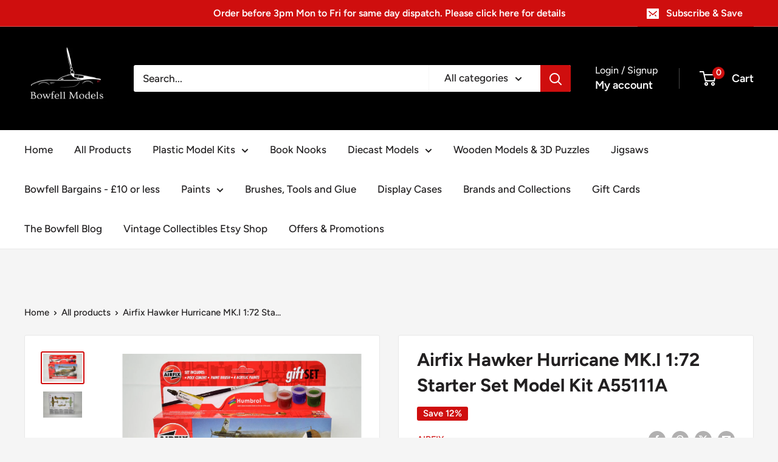

--- FILE ---
content_type: text/javascript; charset=utf-8
request_url: https://bowfellmodels.com/products/airfix-hawker-hurricane-mk-i-1-72-starter-set-a55111a.js
body_size: 999
content:
{"id":7585655750909,"title":"Airfix Hawker Hurricane MK.I 1:72 Starter Set Model Kit A55111A","handle":"airfix-hawker-hurricane-mk-i-1-72-starter-set-a55111a","description":"\u003cul\u003e\n\u003cli\u003eScale 1\/72\u003c\/li\u003e\n\u003cli\u003eAge 8+\u003c\/li\u003e\n\u003c\/ul\u003e\n\u003cp\u003eAirfix Starter Sets come with everything you need to build the model.\u003c\/p\u003e\n\u003cp\u003eThose lovely people at Airfix have provided the following with every model kit\u003c\/p\u003e\n\u003cul\u003e\n\u003cli\u003ePaint Brush\u003c\/li\u003e\n\u003cli\u003eGlue\u003c\/li\u003e\n\u003cli\u003ePaints\u003c\/li\u003e\n\u003c\/ul\u003e\n\u003cp\u003eSo if you have never built a plastic model before the Airfix Starter Sets range are a great place to start.  \u003c\/p\u003e\n\u003cp\u003eEven if you are an experienced model maker they are still great little models and you don't have to use your own paint or glue\u003c\/p\u003e","published_at":"2022-02-19T15:05:24+00:00","created_at":"2022-02-19T14:59:40+00:00","vendor":"Airfix","type":"Plastic Model Kit","tags":["Airfix Starter Set","Brand_Airfix","Group_Aircraft","Group_Starter Sets","Plastic Model Kit","Scale_1\/72"],"price":1050,"price_min":1050,"price_max":1050,"available":false,"price_varies":false,"compare_at_price":1199,"compare_at_price_min":1199,"compare_at_price_max":1199,"compare_at_price_varies":false,"variants":[{"id":42505409364221,"title":"Default Title","option1":"Default Title","option2":null,"option3":null,"sku":"X55111A","requires_shipping":true,"taxable":true,"featured_image":null,"available":false,"name":"Airfix Hawker Hurricane MK.I 1:72 Starter Set Model Kit A55111A","public_title":null,"options":["Default Title"],"price":1050,"weight":0,"compare_at_price":1199,"inventory_management":"shopify","barcode":"5055286704802","requires_selling_plan":false,"selling_plan_allocations":[]}],"images":["\/\/cdn.shopify.com\/s\/files\/1\/0560\/1748\/5980\/products\/airfix-starter-set-hurricane_1-405811.jpg?v=1663511965","\/\/cdn.shopify.com\/s\/files\/1\/0560\/1748\/5980\/products\/airfix-starter-set-hurricane_2-809309.jpg?v=1663511965"],"featured_image":"\/\/cdn.shopify.com\/s\/files\/1\/0560\/1748\/5980\/products\/airfix-starter-set-hurricane_1-405811.jpg?v=1663511965","options":[{"name":"Title","position":1,"values":["Default Title"]}],"url":"\/products\/airfix-hawker-hurricane-mk-i-1-72-starter-set-a55111a","media":[{"alt":"Airfix Hawker Hurricane MK.I Starter Set 1\/72","id":30598437634301,"position":1,"preview_image":{"aspect_ratio":1.381,"height":1080,"width":1491,"src":"https:\/\/cdn.shopify.com\/s\/files\/1\/0560\/1748\/5980\/products\/airfix-starter-set-hurricane_1-405811.jpg?v=1663511965"},"aspect_ratio":1.381,"height":1080,"media_type":"image","src":"https:\/\/cdn.shopify.com\/s\/files\/1\/0560\/1748\/5980\/products\/airfix-starter-set-hurricane_1-405811.jpg?v=1663511965","width":1491},{"alt":"Airfix Hawker Hurricane MK.I Starter Set box","id":30598437667069,"position":2,"preview_image":{"aspect_ratio":1.499,"height":1080,"width":1619,"src":"https:\/\/cdn.shopify.com\/s\/files\/1\/0560\/1748\/5980\/products\/airfix-starter-set-hurricane_2-809309.jpg?v=1663511965"},"aspect_ratio":1.499,"height":1080,"media_type":"image","src":"https:\/\/cdn.shopify.com\/s\/files\/1\/0560\/1748\/5980\/products\/airfix-starter-set-hurricane_2-809309.jpg?v=1663511965","width":1619}],"requires_selling_plan":false,"selling_plan_groups":[]}

--- FILE ---
content_type: text/javascript
request_url: https://bowfellmodels.com/cdn/shop/t/13/assets/custom.js?v=102476495355921946141766919750
body_size: -556
content:
//# sourceMappingURL=/cdn/shop/t/13/assets/custom.js.map?v=102476495355921946141766919750
